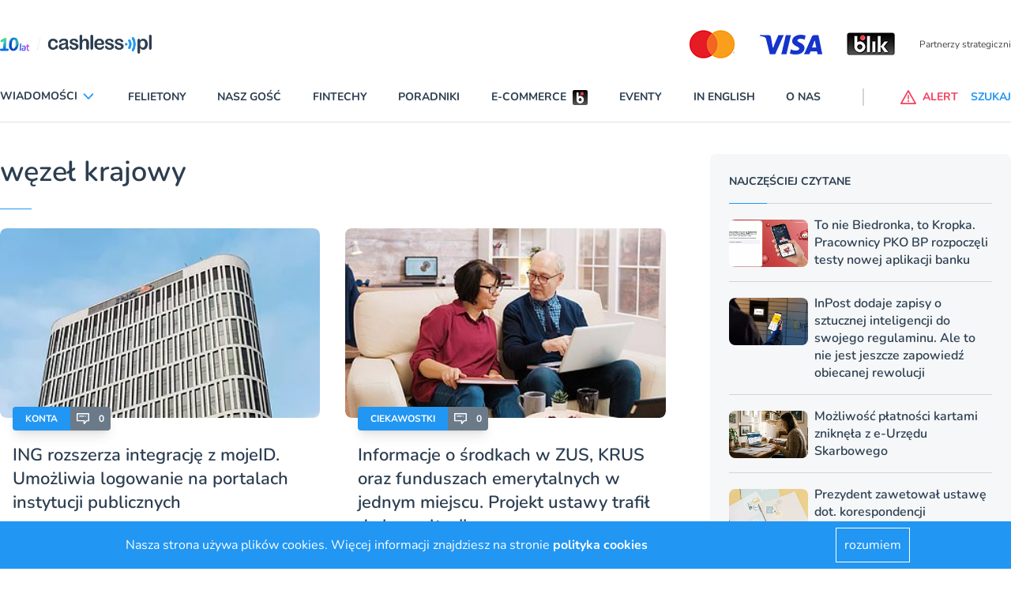

--- FILE ---
content_type: application/javascript; charset=utf-8
request_url: https://cdn.skypack.dev/-/swiper@v6.7.5-ADJFq0c1fmxOnUZR0Gx9/dist=es2019,mode=imports/unoptimized/esm/components/core/check-overflow/index.js
body_size: -244
content:
function checkOverflow() {
  var swiper = this;
  var params = swiper.params;
  var wasLocked = swiper.isLocked;
  var lastSlidePosition = swiper.slides.length > 0 && params.slidesOffsetBefore + params.spaceBetween * (swiper.slides.length - 1) + swiper.slides[0].offsetWidth * swiper.slides.length;
  if (params.slidesOffsetBefore && params.slidesOffsetAfter && lastSlidePosition) {
    swiper.isLocked = lastSlidePosition <= swiper.size;
  } else {
    swiper.isLocked = swiper.snapGrid.length === 1;
  }
  swiper.allowSlideNext = !swiper.isLocked;
  swiper.allowSlidePrev = !swiper.isLocked;
  if (wasLocked !== swiper.isLocked)
    swiper.emit(swiper.isLocked ? "lock" : "unlock");
  if (wasLocked && wasLocked !== swiper.isLocked) {
    swiper.isEnd = false;
    if (swiper.navigation)
      swiper.navigation.update();
  }
}
export default {
  checkOverflow
};


--- FILE ---
content_type: application/javascript; charset=utf-8
request_url: https://cdn.skypack.dev/-/swiper@v6.7.5-ADJFq0c1fmxOnUZR0Gx9/dist=es2019,mode=imports/unoptimized/esm/components/core/manipulation/removeSlide.js
body_size: -81
content:
export default function removeSlide(slidesIndexes) {
  var swiper = this;
  var params = swiper.params, $wrapperEl = swiper.$wrapperEl, activeIndex = swiper.activeIndex;
  var activeIndexBuffer = activeIndex;
  if (params.loop) {
    activeIndexBuffer -= swiper.loopedSlides;
    swiper.loopDestroy();
    swiper.slides = $wrapperEl.children("." + params.slideClass);
  }
  var newActiveIndex = activeIndexBuffer;
  var indexToRemove;
  if (typeof slidesIndexes === "object" && "length" in slidesIndexes) {
    for (var i = 0; i < slidesIndexes.length; i += 1) {
      indexToRemove = slidesIndexes[i];
      if (swiper.slides[indexToRemove])
        swiper.slides.eq(indexToRemove).remove();
      if (indexToRemove < newActiveIndex)
        newActiveIndex -= 1;
    }
    newActiveIndex = Math.max(newActiveIndex, 0);
  } else {
    indexToRemove = slidesIndexes;
    if (swiper.slides[indexToRemove])
      swiper.slides.eq(indexToRemove).remove();
    if (indexToRemove < newActiveIndex)
      newActiveIndex -= 1;
    newActiveIndex = Math.max(newActiveIndex, 0);
  }
  if (params.loop) {
    swiper.loopCreate();
  }
  if (!(params.observer && swiper.support.observer)) {
    swiper.update();
  }
  if (params.loop) {
    swiper.slideTo(newActiveIndex + swiper.loopedSlides, 0, false);
  } else {
    swiper.slideTo(newActiveIndex, 0, false);
  }
}


--- FILE ---
content_type: application/javascript; charset=utf-8
request_url: https://cdn.skypack.dev/-/swiper@v6.7.5-ADJFq0c1fmxOnUZR0Gx9/dist=es2019,mode=imports/unoptimized/esm/components/core/grab-cursor/index.js
body_size: -385
content:
import setGrabCursor2 from "../../../../../unoptimized/esm/components/core/grab-cursor/setGrabCursor.js";
import unsetGrabCursor2 from "../../../../../unoptimized/esm/components/core/grab-cursor/unsetGrabCursor.js";
export default {
  setGrabCursor: setGrabCursor2,
  unsetGrabCursor: unsetGrabCursor2
};
